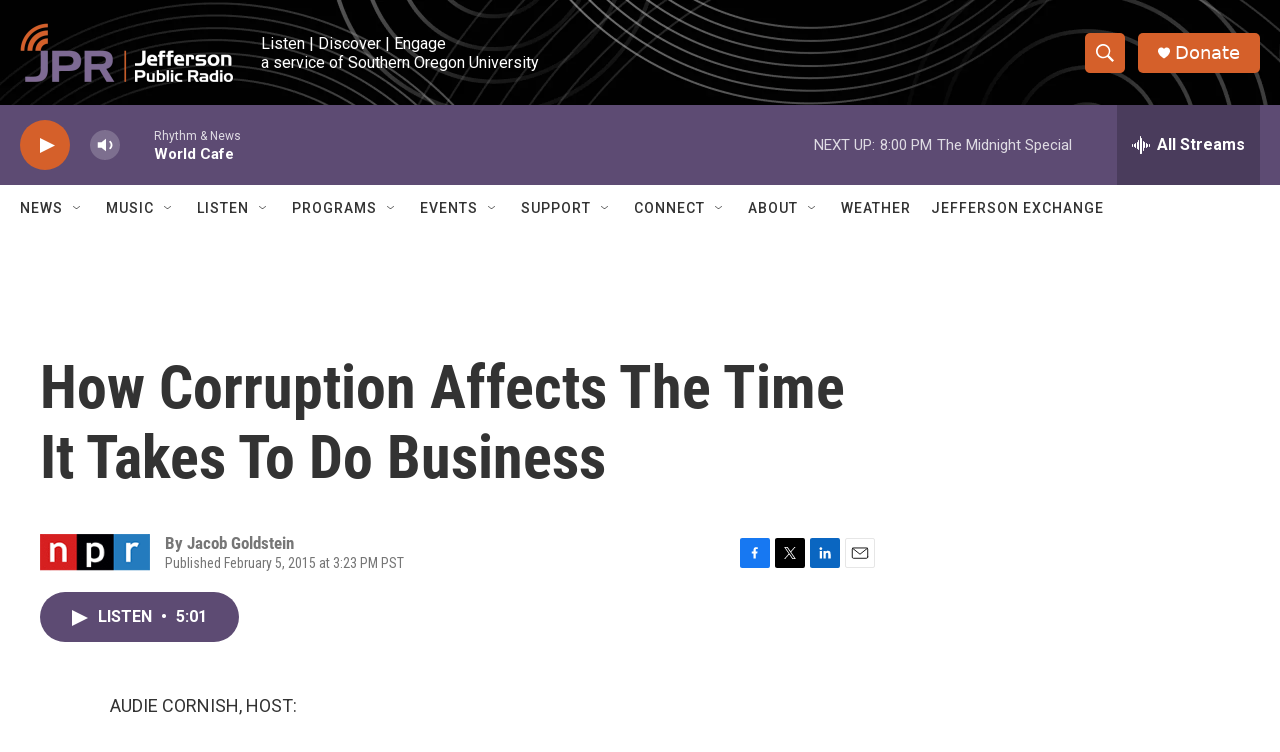

--- FILE ---
content_type: text/html; charset=utf-8
request_url: https://www.google.com/recaptcha/api2/aframe
body_size: 265
content:
<!DOCTYPE HTML><html><head><meta http-equiv="content-type" content="text/html; charset=UTF-8"></head><body><script nonce="u10TuNtzi-jO4ufbeWDSoA">/** Anti-fraud and anti-abuse applications only. See google.com/recaptcha */ try{var clients={'sodar':'https://pagead2.googlesyndication.com/pagead/sodar?'};window.addEventListener("message",function(a){try{if(a.source===window.parent){var b=JSON.parse(a.data);var c=clients[b['id']];if(c){var d=document.createElement('img');d.src=c+b['params']+'&rc='+(localStorage.getItem("rc::a")?sessionStorage.getItem("rc::b"):"");window.document.body.appendChild(d);sessionStorage.setItem("rc::e",parseInt(sessionStorage.getItem("rc::e")||0)+1);localStorage.setItem("rc::h",'1769740391650');}}}catch(b){}});window.parent.postMessage("_grecaptcha_ready", "*");}catch(b){}</script></body></html>